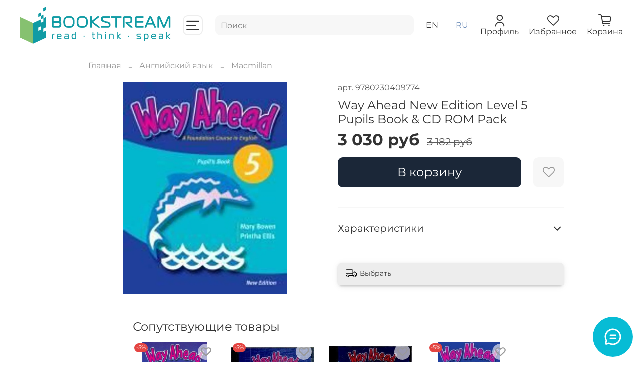

--- FILE ---
content_type: image/svg+xml
request_url: https://static.insales-cdn.com/files/1/5657/21444121/original/Yandex_Zen_logo_icon_f7e01ee24be466c80a2e5dc9e78abfa1.svg
body_size: 579
content:
<?xml version="1.0" encoding="UTF-8"?>
<svg xmlns="http://www.w3.org/2000/svg" xmlns:xlink="http://www.w3.org/1999/xlink" width="50px" height="50px" viewBox="0 0 50 50" version="1.1">
<g id="surface1">
<path style=" stroke:none;fill-rule:nonzero;fill:rgb(17.254902%,18.823529%,21.176471%);fill-opacity:1;" d="M 29.820312 29.820312 C 25.894531 33.875 25.605469 38.929688 25.269531 50 C 35.589844 50 42.714844 49.964844 46.394531 46.394531 C 49.964844 42.714844 50 35.25 50 25.269531 C 38.929688 25.625 33.875 25.894531 29.820312 29.820312 M 0 25.269531 C 0 35.25 0.0351562 42.714844 3.605469 46.394531 C 7.285156 49.964844 14.410156 50 24.730469 50 C 24.375 38.929688 24.105469 33.875 20.179688 29.820312 C 16.125 25.894531 11.070312 25.605469 0 25.269531 M 24.730469 0 C 14.429688 0 7.285156 0.0351562 3.605469 3.605469 C 0.0351562 7.285156 0 14.75 0 24.730469 C 11.070312 24.375 16.125 24.105469 20.179688 20.179688 C 24.105469 16.125 24.394531 11.070312 24.730469 0 M 29.820312 20.179688 C 25.894531 16.125 25.605469 11.070312 25.269531 0 C 35.589844 0 42.714844 0.0351562 46.394531 3.605469 C 49.964844 7.285156 50 14.75 50 24.730469 C 38.929688 24.375 33.875 24.105469 29.820312 20.179688 "/>
<path style=" stroke:none;fill-rule:nonzero;fill:rgb(100%,100%,100%);fill-opacity:1;" d="M 50 25.269531 L 50 24.730469 C 38.929688 24.375 33.875 24.105469 29.820312 20.179688 C 25.894531 16.125 25.605469 11.070312 25.269531 0 L 24.730469 0 C 24.375 11.070312 24.105469 16.125 20.179688 20.179688 C 16.125 24.105469 11.070312 24.394531 0 24.730469 L 0 25.269531 C 11.070312 25.625 16.125 25.894531 20.179688 29.820312 C 24.105469 33.875 24.394531 38.929688 24.730469 50 L 25.269531 50 C 25.625 38.929688 25.894531 33.875 29.820312 29.820312 C 33.875 25.894531 38.929688 25.605469 50 25.269531 "/>
</g>
</svg>
